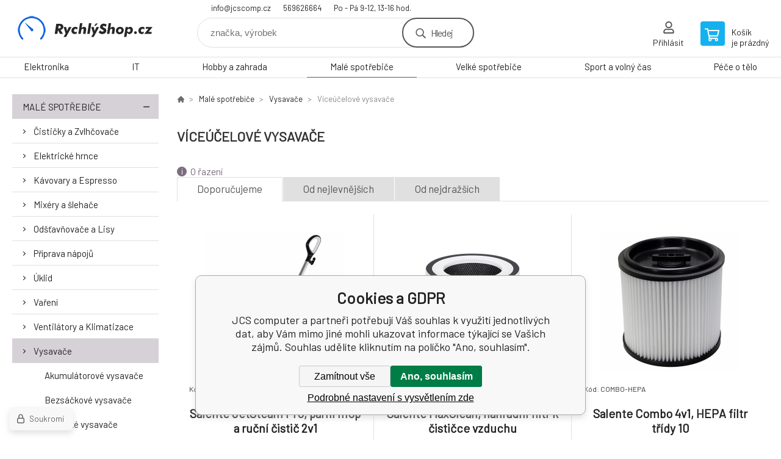

--- FILE ---
content_type: text/html; charset=utf-8
request_url: https://www.rychlyshop.cz/male-spotrebice-1/vysavace/viceucelove-vysavace/
body_size: 8789
content:
<!DOCTYPE html><html lang="cs"><head prefix="og: http://ogp.me/ns# fb: http://ogp.me/ns/fb#"><meta name="author" content="JCS computer" data-binargon="{&quot;fce&quot;:&quot;2&quot;, &quot;id&quot;:&quot;557&quot;, &quot;menaId&quot;:&quot;1&quot;, &quot;menaName&quot;:&quot;Kč&quot;, &quot;languageCode&quot;:&quot;cs-CZ&quot;, &quot;skindir&quot;:&quot;demoeshopkonfi&quot;, &quot;cmslang&quot;:&quot;1&quot;, &quot;langiso&quot;:&quot;cs&quot;, &quot;skinversion&quot;:1768396633, &quot;zemeProDoruceniISO&quot;:&quot;&quot;}"><meta name="robots" content="index, follow, max-snippet:-1, max-image-preview:large"><meta http-equiv="content-type" content="text/html; charset=utf-8"><meta property="og:url" content="https://www.rychlyshop.cz/male-spotrebice-1/vysavace/viceucelove-vysavace/"/><meta property="og:site_name" content="https://www.rychlyshop.cz"/><meta property="og:description" content=""/><meta property="og:title" content="Víceúčelové vysavače"/><link rel="alternate" href="https://www.rychlyshop.cz/male-spotrebice-1/vysavace/viceucelove-vysavace/" hreflang="cs-CZ" /><meta property="og:type" content="website"/><meta name="keywords" content="Víceúčelové vysavače">
<meta name="audience" content="all">
<link rel="canonical" href="https://www.rychlyshop.cz/male-spotrebice-1/vysavace/viceucelove-vysavace/"><link rel="shortcut icon" href="https://www.rychlyshop.cz/favicon.ico" type="image/x-icon">

			<link rel="preconnect" href="https://fonts.googleapis.com"><link rel="dns-prefetch" href="https://fonts.googleapis.com"><link rel="preconnect" href="https://i.binargon.cz"><link rel="dns-prefetch" href="https://i.binargon.cz"><meta name="viewport" content="width=device-width,initial-scale=1"><title>Víceúčelové vysavače - JCS computer</title><link rel="stylesheet" href="/skin/version-1768396633/demoeshopkonfi/css-obecne.css" type="text/css"><link rel="stylesheet" href="https://www.rychlyshop.cz/skin/demoeshopkonfi/fancybox/jquery.fancybox.css" type="text/css" media="screen"><link href="https://fonts.googleapis.com/css?family=Barlow:wght@300;400;500;600;700&amp;display=swap&amp;subset=latin-ext" rel="stylesheet"><!--commonTemplates_head--><!--EO commonTemplates_head--></head><body class="cmsBody" data-ajax="1"><div class="mainContainer mainContainer--fce2"><header class="header header--default header--menu-enabled-true header--client-1"><div class="header__desktop"><div class="headerDefault"><a class="logo logo--custom logo--default" href="https://www.rychlyshop.cz/" title="JCS computer" role="banner" style="background-image: url(https://www.rychlyshop.cz/imgcache/0/0/skin-demoeshopkonfi-logo-1_240_93_7271.png);">JCS computer</a><section class="headerContact"><a class="headerContact__item headerContact__item--email" href="mailto:info@jcscomp.cz" rel="nofollow">info@jcscomp.cz</a><a class="headerContact__item headerContact__item--phone" href="tel:569626664" rel="nofollow">569626664</a><span class="headerContact__item headerContact__item--opening">Po - Pá 9-12, 13-16 hod.</span></section><form class="search search--default" action="https://www.rychlyshop.cz/hledani/" method="post" role="search" id="js-search-form"><div class="search__container search__container--default"><input type="hidden" name="send" value="1"><input type="hidden" name="listpos" value="0"><input class="search__input search__input--default" type="text" name="as_search" placeholder="značka, výrobek" autocomplete="off" id="js-search-input"><button class="search__button search__button--default" type="submit">Hledej</button></div></form><section class="userMenu userMenu--default"><a class="userMenu__item userMenu__item--signin js-fancy" href="#commonUserDialog" rel="nofollow"><div class="userMenu__icon userMenu__icon--signin"></div><div class="userMenu__title">Přihlásit</div></a></section><a class="cart cart--default" href="https://www.rychlyshop.cz/pokladna/?objagree=0&amp;wtemp_krok=1" rel="nofollow"><div class="cart__icon cart__icon--cart"></div><div class="cart__text"><div class="cart__title">Košík</div><div class="cart__sum">je prázdný</div></div></a></div></div><div class="header__mobile"><section class="headerMobile"><a class="logo logo--custom logo--mobile" href="https://www.rychlyshop.cz/" title="JCS computer" role="banner" style="background-image: url(https://www.rychlyshop.cz/imgcache/0/0/skin-demoeshopkonfi-logo-1_240_93_7271.png);">JCS computer</a><form class="search search--mobile" action="https://www.rychlyshop.cz/hledani/" method="post" role="search" id="js-search-form-mobile"><div class="search__container search__container--mobile"><input type="hidden" name="send" value="1"><input type="hidden" name="listpos" value="0"><input class="search__input search__input--mobile" type="text" name="as_search" placeholder="značka, výrobek" autocomplete="off" id="js-search-input-mobile"><button class="search__button search__button--mobile" type="submit">Hledej</button></div></form><div class="headerMobile__searchButton js-search-toggle">Hledej</div><a class="headerMobile__signInButton headerMobile__signInButton--signin js-fancy" href="#commonUserDialog"><div class="headerMobile__signInButton-icon"></div><div class="headerMobile__signInButton-title">Přihlásit</div></a><a class="cart cart--mobile" href="https://www.rychlyshop.cz/pokladna/?objagree=0&amp;wtemp_krok=1" rel="nofollow"><div class="cart__icon cart__icon--cart"></div><div class="cart__text"><div class="cart__title">Košík</div><div class="cart__sum">je prázdný</div></div></a><div class="headerMobile__menuButton" id="js-menu-button">Menu</div></section></div></header><nav class="menu"><div class="menu__container menu__container--visibleOnDesktop-true menu__container--textpagesOnly-false" id="js-menu"><div class="menu__items" id="js-menu-items"><span class="menu__item menu__item--eshop js-menu-item
                            " data-id="-2147483626"><a class="menu__link" href="https://www.rychlyshop.cz/elektronika/" title="Elektronika" data-id="-2147483626">Elektronika</a></span><span class="menu__item menu__item--eshop js-menu-item
                            " data-id="-2147483625"><a class="menu__link" href="https://www.rychlyshop.cz/it/" title="IT" data-id="-2147483625">IT</a></span><span class="menu__item menu__item--eshop js-menu-item
                            " data-id="-2147483624"><a class="menu__link" href="https://www.rychlyshop.cz/hobby-a-zahrada/" title="Hobby a zahrada" data-id="-2147483624">Hobby a zahrada</a></span><span class="menu__item menu__item--eshop menu__item--selected js-menu-item
                            " data-id="-2147483623"><a class="menu__link" href="https://www.rychlyshop.cz/male-spotrebice-1/" title="Malé spotřebiče" data-id="-2147483623">Malé spotřebiče</a></span><span class="menu__item menu__item--eshop js-menu-item
                            " data-id="-2147483622"><a class="menu__link" href="https://www.rychlyshop.cz/velke-spotrebice-1/" title="Velké spotřebiče" data-id="-2147483622">Velké spotřebiče</a></span><span class="menu__item menu__item--eshop js-menu-item
                            " data-id="-2147483621"><a class="menu__link" href="https://www.rychlyshop.cz/sport-a-volny-cas/" title="Sport a volný čas" data-id="-2147483621">Sport a volný čas</a></span><span class="menu__item menu__item--eshop js-menu-item
                            " data-id="-2147483620"><a class="menu__link" href="https://www.rychlyshop.cz/pece-o-telo/" title="Péče o tělo" data-id="-2147483620">Péče o tělo</a></span></div><div class="menu__user" id="js-user-menu-mobile"><section class="userMenu userMenu--default"><a class="userMenu__item userMenu__item--signin js-fancy" href="#commonUserDialog" rel="nofollow"><div class="userMenu__icon userMenu__icon--signin"></div><div class="userMenu__title">Přihlásit</div></a></section></div><div class="menu__contact" id="js-contact-mobile"><section class="headerContact"><a class="headerContact__item headerContact__item--email" href="mailto:info@jcscomp.cz" rel="nofollow">info@jcscomp.cz</a><a class="headerContact__item headerContact__item--phone" href="tel:569626664" rel="nofollow">569626664</a><span class="headerContact__item headerContact__item--opening">Po - Pá 9-12, 13-16 hod.</span></section></div></div></nav><aside class="containerLeft"><ul class="tree tree--level-1"><li class="leaf leaf--level-1 leaf--open-true leaf--selected-false"><a class="leaf__link leaf__link--level-1 leaf__link--open-true leaf__link--selected-false" title="Malé spotřebiče" href="https://www.rychlyshop.cz/male-spotrebice-1/">Malé spotřebiče<span class="leaf__icon js-leaf-toggle"></span></a><ul class="tree tree--level-2"><li class="leaf leaf--level-2 leaf--open-false leaf--selected-false"><a class="leaf__link leaf__link--level-2 leaf__link--open-false leaf__link--selected-false" title="Čističky a Zvlhčovače" href="https://www.rychlyshop.cz/male-spotrebice-1/cisticky-a-zvlhcovace/">Čističky a Zvlhčovače<span class="leaf__icon "></span></a></li><li class="leaf leaf--level-2 leaf--open-false leaf--selected-false"><a class="leaf__link leaf__link--level-2 leaf__link--open-false leaf__link--selected-false" title="Elektrické hrnce" href="https://www.rychlyshop.cz/male-spotrebice-1/elektricke-hrnce/">Elektrické hrnce<span class="leaf__icon "></span></a></li><li class="leaf leaf--level-2 leaf--open-false leaf--selected-false"><a class="leaf__link leaf__link--level-2 leaf__link--open-false leaf__link--selected-false" title="Kávovary a Espresso" href="https://www.rychlyshop.cz/male-spotrebice-1/kavovary-a-espresso/">Kávovary a Espresso<span class="leaf__icon "></span></a></li><li class="leaf leaf--level-2 leaf--open-false leaf--selected-false"><a class="leaf__link leaf__link--level-2 leaf__link--open-false leaf__link--selected-false" title="Mixéry a šlehače" href="https://www.rychlyshop.cz/male-spotrebice-1/mixery-a-slehace/">Mixéry a šlehače<span class="leaf__icon "></span></a></li><li class="leaf leaf--level-2 leaf--open-false leaf--selected-false"><a class="leaf__link leaf__link--level-2 leaf__link--open-false leaf__link--selected-false" title="Odšťavňovače a Lisy" href="https://www.rychlyshop.cz/male-spotrebice-1/odstavnovace-a-lisy/">Odšťavňovače a Lisy<span class="leaf__icon "></span></a></li><li class="leaf leaf--level-2 leaf--open-false leaf--selected-false"><a class="leaf__link leaf__link--level-2 leaf__link--open-false leaf__link--selected-false" title="Příprava nápojů" href="https://www.rychlyshop.cz/male-spotrebice-1/priprava-napoju/">Příprava nápojů<span class="leaf__icon "></span></a></li><li class="leaf leaf--level-2 leaf--open-false leaf--selected-false"><a class="leaf__link leaf__link--level-2 leaf__link--open-false leaf__link--selected-false" title="Úklid" href="https://www.rychlyshop.cz/male-spotrebice-1/uklid/">Úklid<span class="leaf__icon "></span></a></li><li class="leaf leaf--level-2 leaf--open-false leaf--selected-false"><a class="leaf__link leaf__link--level-2 leaf__link--open-false leaf__link--selected-false" title="Vaření" href="https://www.rychlyshop.cz/male-spotrebice-1/vareni/">Vaření<span class="leaf__icon "></span></a></li><li class="leaf leaf--level-2 leaf--open-false leaf--selected-false"><a class="leaf__link leaf__link--level-2 leaf__link--open-false leaf__link--selected-false" title="Ventilátory a Klimatizace" href="https://www.rychlyshop.cz/male-spotrebice-1/ventilatory-a-klimatizace/">Ventilátory a Klimatizace<span class="leaf__icon "></span></a></li><li class="leaf leaf--level-2 leaf--open-true leaf--selected-false"><a class="leaf__link leaf__link--level-2 leaf__link--open-true leaf__link--selected-false" title="Vysavače" href="https://www.rychlyshop.cz/male-spotrebice-1/vysavace/">Vysavače<span class="leaf__icon "></span></a><ul class="tree tree--level-3"><li class="leaf leaf--level-3 leaf--open-false leaf--selected-false"><a class="leaf__link leaf__link--level-3 leaf__link--open-false leaf__link--selected-false" title="Akumulátorové vysavače" href="https://www.rychlyshop.cz/male-spotrebice-1/vysavace/akumulatorove-vysavace/">Akumulátorové vysavače<span class="leaf__icon "></span></a></li><li class="leaf leaf--level-3 leaf--open-false leaf--selected-false"><a class="leaf__link leaf__link--level-3 leaf__link--open-false leaf__link--selected-false" title="Bezsáčkové vysavače" href="https://www.rychlyshop.cz/male-spotrebice-1/vysavace/bezsackove-vysavace/">Bezsáčkové vysavače<span class="leaf__icon "></span></a></li><li class="leaf leaf--level-3 leaf--open-false leaf--selected-false"><a class="leaf__link leaf__link--level-3 leaf__link--open-false leaf__link--selected-false" title="Klasické vysavače" href="https://www.rychlyshop.cz/male-spotrebice-1/vysavace/klasicke-vysavace/">Klasické vysavače<span class="leaf__icon "></span></a></li><li class="leaf leaf--level-3 leaf--open-false leaf--selected-false"><a class="leaf__link leaf__link--level-3 leaf__link--open-false leaf__link--selected-false" title="Příslušenství k robot. vysavačům" href="https://www.rychlyshop.cz/male-spotrebice-1/vysavace/prislusenstvi-k-robot-vysavacum/">Příslušenství k robot. vysavačům<span class="leaf__icon "></span></a></li><li class="leaf leaf--level-3 leaf--open-false leaf--selected-false"><a class="leaf__link leaf__link--level-3 leaf__link--open-false leaf__link--selected-false" title="Příslušenství k vysavačům" href="https://www.rychlyshop.cz/male-spotrebice-1/vysavace/prislusenstvi-k-vysavacum/">Příslušenství k vysavačům<span class="leaf__icon "></span></a></li><li class="leaf leaf--level-3 leaf--open-false leaf--selected-false"><a class="leaf__link leaf__link--level-3 leaf__link--open-false leaf__link--selected-false" title="Průmyslové vysavače" href="https://www.rychlyshop.cz/male-spotrebice-1/vysavace/prumyslove-vysavace/">Průmyslové vysavače<span class="leaf__icon "></span></a></li><li class="leaf leaf--level-3 leaf--open-false leaf--selected-false"><a class="leaf__link leaf__link--level-3 leaf__link--open-false leaf__link--selected-false" title="Ruční vysavače" href="https://www.rychlyshop.cz/male-spotrebice-1/vysavace/rucni-vysavace/">Ruční vysavače<span class="leaf__icon "></span></a></li><li class="leaf leaf--level-3 leaf--open-false leaf--selected-false"><a class="leaf__link leaf__link--level-3 leaf__link--open-false leaf__link--selected-false" title="Sáčkové vysavače" href="https://www.rychlyshop.cz/male-spotrebice-1/vysavace/sackove-vysavace/">Sáčkové vysavače<span class="leaf__icon "></span></a></li><li class="leaf leaf--level-3 leaf--open-false leaf--selected-false"><a class="leaf__link leaf__link--level-3 leaf__link--open-false leaf__link--selected-false" title="Tepovače" href="https://www.rychlyshop.cz/male-spotrebice-1/vysavace/tepovace/">Tepovače<span class="leaf__icon "></span></a></li><li class="leaf leaf--level-3 leaf--open-false leaf--selected-false"><a class="leaf__link leaf__link--level-3 leaf__link--open-false leaf__link--selected-false" title="Tyčové vysavače" href="https://www.rychlyshop.cz/male-spotrebice-1/vysavace/tycove-vysavace/">Tyčové vysavače<span class="leaf__icon "></span></a></li><li class="leaf leaf--level-3 leaf--open-true leaf--selected-true"><a class="leaf__link leaf__link--level-3 leaf__link--open-true leaf__link--selected-true" title="Víceúčelové vysavače" href="https://www.rychlyshop.cz/male-spotrebice-1/vysavace/viceucelove-vysavace/">Víceúčelové vysavače<span class="leaf__icon "></span></a></li><li class="leaf leaf--level-3 leaf--open-false leaf--selected-false"><a class="leaf__link leaf__link--level-3 leaf__link--open-false leaf__link--selected-false" title="Vysavače do auta" href="https://www.rychlyshop.cz/male-spotrebice-1/vysavace/vysavace-do-auta/">Vysavače do auta<span class="leaf__icon "></span></a></li><li class="leaf leaf--level-3 leaf--open-false leaf--selected-false"><a class="leaf__link leaf__link--level-3 leaf__link--open-false leaf__link--selected-false" title="Vysavače na okna" href="https://www.rychlyshop.cz/male-spotrebice-1/vysavace/vysavace-na-okna/">Vysavače na okna<span class="leaf__icon "></span></a></li><li class="leaf leaf--level-3 leaf--open-false leaf--selected-false"><a class="leaf__link leaf__link--level-3 leaf__link--open-false leaf__link--selected-false" title="Zametače" href="https://www.rychlyshop.cz/male-spotrebice-1/vysavace/zametace/">Zametače<span class="leaf__icon "></span></a></li></ul></li><li class="leaf leaf--level-2 leaf--open-false leaf--selected-false"><a class="leaf__link leaf__link--level-2 leaf__link--open-false leaf__link--selected-false" title="Žehličky a Šicí stroje" href="https://www.rychlyshop.cz/male-spotrebice-1/zehlicky-a-sici-stroje/">Žehličky a Šicí stroje<span class="leaf__icon "></span></a></li></ul></li></ul><div class="containerFiltersLeft"><div class="filters__heading">Filtrovat produkty</div><div class="js-filters-left-column"><div class="js-filterCancel"></div><section class="filters filters--popup-false"><form id="id_commonFilterParametru_id1_1" action="https://www.rychlyshop.cz/male-spotrebice-1/vysavace/viceucelove-vysavace/" method="post" class="commonFilterParametru commonFilterParametru_common" data-ajaxkatalog="filter"><input type="hidden" name="activateFilter2" value="1"><input type="hidden" name="justActivatedFilter" value="1"><input type="hidden" name="filterAreaCleaner[]" value="cena"><span data-paramid="cena" class="filterParam filterParam_range-multiple filterParam_systemId_cena filterParam_notactive"><span class="name name_range-multiple name_systemId_cena" data-paramid="cena">Cena</span><span class="filterValues filterValues_range-multiple filterValues_systemId_cena" data-paramid="cena" data-count="1" title=""><span data-elementForRangeReplace="1" id="id_filtrId_id2_2" data-multiple="1" data-name1="as_minpri" data-name2="as_maxpri" data-value1="96" data-value2="3797" data-min="96" data-max="3797" data-currency="Kč" data-submitonchange="id_commonFilterParametru_id1_1"><input type="hidden" name="as_maxpri" value="3797"><input type="range" name="as_minpri" min="96" max="3797" value="96"></span></span></span><input type="hidden" name="filterAreaCleaner[]" value="stav"><span data-paramid="stav" class="filterParam filterParam_checkbox-multiple filterParam_systemId_stav filterParam_notactive"><span class="name name_checkbox-multiple name_systemId_stav" data-paramid="stav">Stav</span><span class="filterValues filterValues_checkbox-multiple filterValues_systemId_stav" data-paramid="stav" data-count="1"><label for="id_filtrId_value_id4_4" data-value="1" data-valueHex="" class="filterValue filterValue_checkbox-multiple filterValue_systemId_stav" title=""><input type="checkbox" name="multistav[]" value="1" id="id_filtrId_value_id4_4" onchange="document.getElementById('id_commonFilterParametru_id1_1').submit()"><span class="text">Běžné zboží</span><span class="count">(6)</span></label></span></span><input type="hidden" name="filterAreaCleaner[]" value="vyrobce"><span data-paramid="vyrobce" class="filterParam filterParam_checkbox-multiple filterParam_systemId_vyrobce filterParam_notactive"><span class="name name_checkbox-multiple name_systemId_vyrobce" data-paramid="vyrobce">Výrobce</span><span class="filterValues filterValues_checkbox-multiple filterValues_systemId_vyrobce" data-paramid="vyrobce" data-count="1"><label for="id_filtrId_value_id6_6" data-value="87" data-valueHex="" class="filterValue filterValue_checkbox-multiple filterValue_systemId_vyrobce" title="" data-filterchar="e"><input type="checkbox" name="vyrobce[]" value="87" id="id_filtrId_value_id6_6" onchange="document.getElementById('id_commonFilterParametru_id1_1').submit()"><span class="text">Evolveo</span><span class="count">(6)</span></label></span></span><input type="hidden" name="filterAreaCleaner[]" value="skladem"><span class="filterParam filterParam_checkbox filterParam_systemId_skladem" data-paramid="skladem"><span class="name name_checkbox name_systemId_skladem" data-paramid="skladem">Pouze skladem</span><span class="filterValues filterValues_checkbox filterValues_systemId_skladem" data-paramid="skladem" data-count="1"><label for="id_filtrId_id7_7" data-value="1" class="filterValue filterValue_checkbox filterValue_systemId_skladem" title="Vypíše pouze produkty skladem"><input type="checkbox" name="stockonly" value="1" id="id_filtrId_id7_7" onchange="document.getElementById('id_commonFilterParametru_id1_1').submit()"><span class="text">Pouze skladem</span><span class="count">(5)</span></label></span></span></form></section><section class="filters filters--popup-false"><form id="id_commonFilterParametru__8" action="https://www.rychlyshop.cz/male-spotrebice-1/vysavace/viceucelove-vysavace/" method="post" class="commonFilterParametru commonFilterParametru_default" data-ajaxkatalog="filter"><input type="hidden" name="activateFilter2" value="1"><input type="hidden" name="justActivatedFilter" value="1"><input type="hidden" name="filterAreaCleaner[]" value=""></form></section><div class="js-filterCancel"></div></div></div></aside><main class="containerRight"><div class="fce2-3__breadcrumb"><nav class="commonBreadcrumb"><a class="commonBreadcrumb__item commonBreadcrumb__item--first" href="https://www.rychlyshop.cz" title="RychlýShop.cz"><span class="commonBreadcrumb__textHP"></span></a><a class="commonBreadcrumb__item commonBreadcrumb__item--regular" href="https://www.rychlyshop.cz/male-spotrebice-1/" title="Malé spotřebiče">Malé spotřebiče</a><a class="commonBreadcrumb__item commonBreadcrumb__item--regular" href="https://www.rychlyshop.cz/male-spotrebice-1/vysavace/" title="Vysavače">Vysavače</a><span class="commonBreadcrumb__item commonBreadcrumb__item--last" title="Víceúčelové vysavače">Víceúčelové vysavače</span></nav></div><div class="fce2-3__bannersContainer"></div><h1 class="fce2-3__heading">Víceúčelové vysavače</h1><div class="js-filters-main-column"></div><div class="js-sort"><section class="sort"><div class="sort__about js-sortExplanation-trigger">O řazení</div><div class="sort__items"><a class="sortItem sortItem--recommended sortItem--selected-true js-sort" href="https://www.rychlyshop.cz/male-spotrebice-1/vysavace/viceucelove-vysavace/?sort=1" title="Doporučujeme" rel="nofollow">Doporučujeme</a><a class="sortItem sortItem--price sortItem--selected-false js-sort" href="https://www.rychlyshop.cz/male-spotrebice-1/vysavace/viceucelove-vysavace/?sort=2" title="Od nejlevnějších" rel="nofollow">Od nejlevnějších</a><a class="sortItem sortItem--price-reversed sortItem--selected-false js-sort" href="https://www.rychlyshop.cz/male-spotrebice-1/vysavace/viceucelove-vysavace/?sort=-2" title="Od nejdražších" rel="nofollow">Od nejdražších</a></div><div class="sort__select"><select class="sortSelect" onchange="location.href=$(this).val();"><option value="https://www.rychlyshop.cz/male-spotrebice-1/vysavace/viceucelove-vysavace/?sort=1" selected>Doporučujeme</option><option value="https://www.rychlyshop.cz/male-spotrebice-1/vysavace/viceucelove-vysavace/?sort=2">Od nejlevnějších</option><option value="https://www.rychlyshop.cz/male-spotrebice-1/vysavace/viceucelove-vysavace/?sort=3">Od nejdražších</option></select></div><div class="sort__filterButton js-popup-filters-button" data-common-count="false"><div class="sort__filterButtonRow sort__filterButtonRow--first">Filtrování</div><div class="sort__filterButtonRow sort__filterButtonRow--second">dle parametrů</div></div></section></div><section class="js-activeFilters"></section><section class="productsGrid productsGrid--columns-2 js-products"><div class="product product--default product--columns-2 product--onStock-false"><a class="product__link" href="https://www.rychlyshop.cz/evolveo-salente-jetsteam-pro-parni-mop-a-rucni-cistic-2v1/" title="Salente JetSteam Pro, parní mop a ruční čistič 2v1"><img class="productImage" src="https://www.rychlyshop.cz/imgcache/d/0/p546996-1704414-0a_230_230_41693.jpg" width="230" height="230" alt="Salente JetSteam Pro, parní mop a ruční čistič 2v1" title="Salente JetSteam Pro, parní mop a ruční čistič 2v1" loading="lazy"><div class="product__reviews"></div><div class="product__code">Kód: JETSTEAM PRO</div><div class="product__name product__name--breakWord">Salente JetSteam Pro, parní mop a ruční čistič 2v1</div><div class="product__info"><div class="product__availability product__availability--supplier product__availability--deliveryId-0 product__availability--nadotaz" title="Na dotaz" style="color:#000000;">Na dotaz</div><div class="product__price"><div class="product__priceCurrent product__priceCurrent--discounted-false">1 578 Kč<div class="product__referenceUnit"><div class="cMernaJednotka cMernaJednotka--vypis" style="display:none;" id="setbind-mernaJednotka-node"><span class="cMernaJednotka__cenaS" id="setbind-mernaJednotka-cenaS"></span><span class="cMernaJednotka__mena">Kč</span><span class="cMernaJednotka__oddelovac">/</span><span class="cMernaJednotka__value" id="setbind-mernaJednotka-value"></span><span class="cMernaJednotka__unit" id="setbind-mernaJednotka-unit"></span></div></div></div></div><div class="product__button">Detail</div></div><div class="product__description product__description--breakWord">Salente JetSteam ProSalente JetSteam Pro, parní mop a ruční čistič 2v1Parní mop Salente JetSteam Pro je vhodný na čištění všech povrchů v domácnosti. Je vhodný na tvrdé podlahy, obklady, okna, trouby nebo grily a díky speciálnímu kluzáku i na koberce. Vysoká teplota vyvíjené páry zahubí až 99,9% choroboplodných zárodků a bakterií bez použ</div><a class="product__compare" href="https://www.rychlyshop.cz/male-spotrebice-1/vysavace/viceucelove-vysavace/?pridatporovnani=435894"></a></a></div><div class="product product--default product--columns-2 product--onStock-true"><a class="product__link" href="https://www.rychlyshop.cz/evolveo-salente-maxclean-nahradni-filtr-k-cisticce-vzduchu/" title="Salente MaxClean, náhradní filtr k čističce vzduchu"><img class="productImage" src="https://www.rychlyshop.cz/imgcache/8/4/p546985-1704398-0a_230_230_96563.jpg" width="230" height="230" alt="Salente MaxClean, náhradní filtr k čističce vzduchu" title="Salente MaxClean, náhradní filtr k čističce vzduchu" loading="lazy"><div class="product__reviews"></div><div class="product__code">Kód: MAXCLEAN-FLTR</div><div class="product__name product__name--breakWord">Salente MaxClean, náhradní filtr k čističce vzduchu</div><div class="product__info"><div class="product__availability product__availability--available" title="Skladem">Skladem 1 <span class="product__availability-unit">ks</span></div><div class="product__price"><div class="product__priceCurrent product__priceCurrent--discounted-false">567 Kč<div class="product__referenceUnit"><div class="cMernaJednotka cMernaJednotka--vypis" style="display:none;" id="setbind-mernaJednotka-node"><span class="cMernaJednotka__cenaS" id="setbind-mernaJednotka-cenaS"></span><span class="cMernaJednotka__mena">Kč</span><span class="cMernaJednotka__oddelovac">/</span><span class="cMernaJednotka__value" id="setbind-mernaJednotka-value"></span><span class="cMernaJednotka__unit" id="setbind-mernaJednotka-unit"></span></div></div></div></div><div class="product__button">Detail</div></div><div class="product__description product__description--breakWord">Náhradní filtr k čističce vzduchu MaxClean3vrstvý filtrační systém:Předfiltr pro filtraci prachuFiltr HEPA třídy H13 (účinnost filtrace 99,97 %) pro nejjemnější filtraci znečištění, bakterií, cigaretového kouře atp.Aktivní uhlíkový filtr pro odstranění nežádoucího zápachuIdeální pro alergiky, do dětských pokojů, ložnic, zakouřených prosto</div><a class="product__compare" href="https://www.rychlyshop.cz/male-spotrebice-1/vysavace/viceucelove-vysavace/?pridatporovnani=435885"></a></a></div><div class="product product--default product--columns-2 product--onStock-true"><a class="product__link" href="https://www.rychlyshop.cz/evolveo-salente-combo-4v1-hepa-filtr-tridy-10/" title="Salente Combo 4v1, HEPA filtr třídy 10"><img class="productImage" src="https://www.rychlyshop.cz/imgcache/0/b/p546964-1700250-0a_230_230_98274.jpg" width="230" height="230" alt="Salente Combo 4v1, HEPA filtr třídy 10" title="Salente Combo 4v1, HEPA filtr třídy 10" loading="lazy"><div class="product__reviews"></div><div class="product__code">Kód: COMBO-HEPA</div><div class="product__name product__name--breakWord">Salente Combo 4v1, HEPA filtr třídy 10</div><div class="product__info"><div class="product__availability product__availability--available" title="Skladem">Skladem 2 <span class="product__availability-unit">ks</span></div><div class="product__price"><div class="product__priceCurrent product__priceCurrent--discounted-false">340 Kč<div class="product__referenceUnit"><div class="cMernaJednotka cMernaJednotka--vypis" style="display:none;" id="setbind-mernaJednotka-node"><span class="cMernaJednotka__cenaS" id="setbind-mernaJednotka-cenaS"></span><span class="cMernaJednotka__mena">Kč</span><span class="cMernaJednotka__oddelovac">/</span><span class="cMernaJednotka__value" id="setbind-mernaJednotka-value"></span><span class="cMernaJednotka__unit" id="setbind-mernaJednotka-unit"></span></div></div></div></div><div class="product__button">Detail</div></div><a class="product__compare" href="https://www.rychlyshop.cz/male-spotrebice-1/vysavace/viceucelove-vysavace/?pridatporovnani=430064"></a></a></div><div class="product product--default product--columns-2 product--onStock-true"><a class="product__link" href="https://www.rychlyshop.cz/evolveo-salente-combo-4v1-vysavac-pro-mokre-a-suche-vysavani-tepovac-fukar/" title="Salente Combo 4v1, vysavač pro mokré a suché vysávání, tepovač, fukar"><img class="productImage" src="https://www.rychlyshop.cz/imgcache/5/6/p546962-1700244-0a_230_230_88035.jpg" width="230" height="230" alt="Salente Combo 4v1, vysavač pro mokré a suché vysávání, tepovač, fukar" title="Salente Combo 4v1, vysavač pro mokré a suché vysávání, tepovač, fukar" loading="lazy"><div class="product__reviews"></div><div class="product__code">Kód: COMBO-4IN1</div><div class="product__name product__name--breakWord">Salente Combo 4v1, vysavač pro mokré a suché vysávání, tepovač, fukar</div><div class="product__info"><div class="product__availability product__availability--available" title="Skladem">Skladem 2 <span class="product__availability-unit">ks</span></div><div class="product__price"><div class="product__priceCurrent product__priceCurrent--discounted-false">3 685 Kč<div class="product__referenceUnit"><div class="cMernaJednotka cMernaJednotka--vypis" style="display:none;" id="setbind-mernaJednotka-node"><span class="cMernaJednotka__cenaS" id="setbind-mernaJednotka-cenaS"></span><span class="cMernaJednotka__mena">Kč</span><span class="cMernaJednotka__oddelovac">/</span><span class="cMernaJednotka__value" id="setbind-mernaJednotka-value"></span><span class="cMernaJednotka__unit" id="setbind-mernaJednotka-unit"></span></div></div></div></div><div class="product__button">Detail</div></div><div class="product__description product__description--breakWord">Salente Combo 4v1Víceúčelový vysavač Salente Combo 4v1 využijete prakticky všude. Pouhým přidáním dodaného příslušenství se z vysavače na suché a mokré sání stane kvalitní tepovač pro hloubkové mokré čištění koberců, textilií nebo čalouněného nábytku. Změnou filtračního systému se promění na pomocníka v dílně nebo na stavbě pro vysávání p</div><a class="product__compare" href="https://www.rychlyshop.cz/male-spotrebice-1/vysavace/viceucelove-vysavace/?pridatporovnani=430062"></a></a></div><div class="product product--default product--columns-2 product--onStock-true"><a class="product__link" href="https://www.rychlyshop.cz/evolveo-salente-combo-4v1-penovy-filtr/" title="Salente Combo 4v1, pěnový filtr"><img class="productImage" src="https://www.rychlyshop.cz/imgcache/0/7/p546966-1700252-0a_230_230_99259.jpg" width="230" height="230" alt="Salente Combo 4v1, pěnový filtr" title="Salente Combo 4v1, pěnový filtr" loading="lazy"><div class="product__reviews"></div><div class="product__code">Kód: COMBO-SPOF</div><div class="product__name product__name--breakWord">Salente Combo 4v1, pěnový filtr</div><div class="product__info"><div class="product__availability product__availability--available" title="Skladem">Skladem 2 <span class="product__availability-unit">ks</span></div><div class="product__price"><div class="product__priceCurrent product__priceCurrent--discounted-false">97 Kč<div class="product__referenceUnit"><div class="cMernaJednotka cMernaJednotka--vypis" style="display:none;" id="setbind-mernaJednotka-node"><span class="cMernaJednotka__cenaS" id="setbind-mernaJednotka-cenaS"></span><span class="cMernaJednotka__mena">Kč</span><span class="cMernaJednotka__oddelovac">/</span><span class="cMernaJednotka__value" id="setbind-mernaJednotka-value"></span><span class="cMernaJednotka__unit" id="setbind-mernaJednotka-unit"></span></div></div></div></div><div class="product__button">Detail</div></div><a class="product__compare" href="https://www.rychlyshop.cz/male-spotrebice-1/vysavace/viceucelove-vysavace/?pridatporovnani=430066"></a></a></div><div class="product product--default product--columns-2 product--onStock-true"><a class="product__link" href="https://www.rychlyshop.cz/evolveo-salente-combo-4v1-ss-vysavac-pro-mokre-a-suche-vysavani-tepovac-fukar-nerez-nadoba/" title="Salente Combo 4v1 SS, vysavač pro mokré a suché vysávání, tepovač, fukar, nerez nádoba"><img class="productImage" src="https://www.rychlyshop.cz/imgcache/0/d/p546963-1700248-0a_230_230_83307.jpg" width="230" height="230" alt="Salente Combo 4v1 SS, vysavač pro mokré a suché vysávání, tepovač, fukar, nerez nádoba" title="Salente Combo 4v1 SS, vysavač pro mokré a suché vysávání, tepovač, fukar, nerez nádoba" loading="lazy"><div class="product__reviews"></div><div class="product__code">Kód: COMBO-4IN1-SS</div><div class="product__name product__name--breakWord">Salente Combo 4v1 SS, vysavač pro mokré a suché vysávání, tepovač, fukar, nerez nádoba</div><div class="product__info"><div class="product__availability product__availability--available" title="Skladem">Skladem 2 <span class="product__availability-unit">ks</span></div><div class="product__price"><div class="product__priceCurrent product__priceCurrent--discounted-false">3 797 Kč<div class="product__referenceUnit"><div class="cMernaJednotka cMernaJednotka--vypis" style="display:none;" id="setbind-mernaJednotka-node"><span class="cMernaJednotka__cenaS" id="setbind-mernaJednotka-cenaS"></span><span class="cMernaJednotka__mena">Kč</span><span class="cMernaJednotka__oddelovac">/</span><span class="cMernaJednotka__value" id="setbind-mernaJednotka-value"></span><span class="cMernaJednotka__unit" id="setbind-mernaJednotka-unit"></span></div></div></div></div><div class="product__button">Detail</div></div><div class="product__description product__description--breakWord">Salente Combo 4v1 SSVíceúčelový vysavač Salente Combo 4v1 využijete prakticky všude. Pouhým přidáním dodaného příslušenství se z vysavače na suché a mokré sání stane kvalitní tepovač pro hloubkové mokré čištění koberců, textilií nebo čalouněného nábytku. Změnou filtračního systému se promění na pomocníka v dílně nebo na stavbě pro vysáván</div><a class="product__compare" href="https://www.rychlyshop.cz/male-spotrebice-1/vysavace/viceucelove-vysavace/?pridatporovnani=430063"></a></a></div></section><div class="js-buttonNacistDalsi"><div class="commonLoadMoreProductsContainer"></div></div><section class="js-listcontrol"></section></main><section class="newsletter newsletter--fce2"><div class="newsletter__container"><div class="newsletter__text">Slevy a novinky e-mailem</div><form class="newsletter__form" method="post" action="https://www.rychlyshop.cz/male-spotrebice-1/vysavace/viceucelove-vysavace/" id="js-newsletter"><input type="hidden" name="recaptchaResponse" id="recaptchaResponse"><input class="newsletter__input" type="email" name="enov" placeholder="@" required="true"><button class="newsletter__button" type="submit"><span class="newsletter__buttonText newsletter__buttonText--1">Chci</span><span class="newsletter__buttonText newsletter__buttonText--2">odebírat</span></button></form><div class="newsletter__contact"><a class="newsletter__link newsletter__link--email" href="mailto:info@jcscomp.cz" rel="nofollow">info@jcscomp.cz</a><a class="newsletter__link newsletter__link--phone" href="tel:569626664" rel="nofollow">569626664</a></div></div></section><section class="preFooter preFooter--fce2"><div class="preFooter__content"><div class="preFooter__logo"><a class="logo logo--custom logo--footer" href="https://www.rychlyshop.cz/" title="JCS computer" role="banner" style="background-image: url(https://www.rychlyshop.cz/imgcache/0/0/skin-demoeshopkonfi-logo-1_240_93_7271.png);">JCS computer</a></div><address class="preFooter__address">JCS computer<br>Krále Jana 308<br>58301 Chotěboř<br>CZ<br>IČO: 23027461<br>DIČ: CZ8009232979</address><div class="preFooter__textpages"><div class="preFooter__textpagesColumn preFooter__textpagesColumn--1"><div class="preFooter__textpagesButton js-prefooter-textpages-button" data-id="1"><span class="preFooter__mobileOnly">Další informace</span></div><ul class="footerTextpages footerTextpages--default js-footerTextpages" data-id="1"></ul></div><div class="preFooter__textpagesColumn preFooter__textpagesColumn--2"><div class="preFooter__textpagesButton js-prefooter-textpages-button" data-id="2"><span class="preFooter__mobileOnly">Textové stránky</span></div></div></div><section class="social"><a class="social__item social__item--facebook" href="https://www.facebook.com/JCS-computer-196200260418662/" title="Facebook" target="_blank"></a></section><div class="preFooter__payments"></div></div></section><footer class="footer footer--fce2"><div class="footer__copyright"><span>Copyright © 2026 Radek Šedý - JCS computer </span><span>Všechna práva vyhrazena.</span></div><div class="footer__binargon"><a target="_blank" href="https://www.binargon.cz/eshop/" title="Tvorba a pronájem eshopů">Tvorba a pronájem eshopů</a> <a target="_blank" title="Binargon – www prezentace, informační systémy a internetové obchody" href="https://www.binargon.cz/">BINARGON.cz</a> - <a href="https://www.rychlyshop.cz/sitemap/" title="">Mapa stránek</a></div><div class="footer__captcha" id="binargonRecaptchaBadge"></div><script type="text/javascript" src="/admin/js/binargon.recaptchaBadge.js" async="true" defer></script></footer></div><script type="text/javascript" src="/admin/js/index.php?load=jquery,jquery.fancybox.pack,glide,forms,range4,slick,binargon.whisperer,ajaxcontroll,binargon.cEssoxKalkulacka,binargon.cDeliveryClass,binargon.commonFilterSearch,binargon.cProductsSortExplanation,binargon.ajaxkatalog"></script><script type="text/javascript" src="https://www.rychlyshop.cz/version-1768395942/indexjs_2_1_demoeshopkonfi.js"></script><div class="commonUserDialog commonUserDialog--common-popup-false" id="commonUserDialog" style="display:none;"><div class="commonUserDialog__loginForm"><div class="commonUserDialog__loginForm__title">Přihlášení</div><form method="post" action="https://www.rychlyshop.cz/male-spotrebice-1/vysavace/viceucelove-vysavace/" class="commonUserDialog__loginForm__form"><input type="hidden" name="loging" value="1"><div class="commonUserDialog__loginForm__row"><label class="commonUserDialog__loginForm__label commonUserDialog__loginForm__label--name">Uživatelské jméno:</label><input class="commonUserDialog__loginForm__input commonUserDialog__loginForm__input--name input" type="text" name="log_new" value="" autocomplete="username"></div><div class="commonUserDialog__loginForm__row"><label class="commonUserDialog__loginForm__label commonUserDialog__loginForm__label--password">Heslo:</label><input class="commonUserDialog__loginForm__input commonUserDialog__loginForm__input--password input" type="password" name="pass_new" value="" autocomplete="current-password"></div><div class="commonUserDialog__loginForm__row commonUserDialog__loginForm__row--buttonsWrap"><a class="commonUserDialog__loginForm__forgottenHref" href="https://www.rychlyshop.cz/prihlaseni/">Zapomenuté heslo</a><button class="commonUserDialog__loginForm__button button" type="submit">Přihlásit</button></div><div class="commonUserDialog__loginForm__row commonUserDialog__loginForm__row--facebook"></div><div class="commonUserDialog__loginForm__row commonUserDialog__loginForm__row--register"><span class="commonUserDialog__loginForm__registrationDesc">Nemáte ještě účet?<a class="commonUserDialog__loginForm__registrationHref" href="https://www.rychlyshop.cz/registrace/">Zaregistrujte se</a><span class="commonUserDialog__loginForm__registrationDot">.</span></span></div></form></div></div><section class="popUpFilters" id="js-popup-filters"><div class="popUpFilters__box"><div class="popUpFilters__close js-popup-filters-button"></div><div class="popUpFilters__container"><div class="filters__heading">Filtrovat produkty</div><div class="js-filters-popup"><div class="js-filterCancel"></div><section class="filters filters--popup-false"><form id="id_commonFilterParametru_id1_9" action="https://www.rychlyshop.cz/male-spotrebice-1/vysavace/viceucelove-vysavace/" method="post" class="commonFilterParametru commonFilterParametru_common" data-ajaxkatalog="filter"><input type="hidden" name="activateFilter2" value="1"><input type="hidden" name="justActivatedFilter" value="1"><input type="hidden" name="filterAreaCleaner[]" value="cena,stav,vyrobce,skladem,discountFilter"><span data-paramid="cena" class="filterParam filterParam_range-multiple filterParam_systemId_cena filterParam_notactive"><span class="name name_range-multiple name_systemId_cena" data-paramid="cena">Cena</span><span class="filterValues filterValues_range-multiple filterValues_systemId_cena" data-paramid="cena" data-count="1" title=""><span data-elementForRangeReplace="1" id="id_filtrId_id2_10" data-multiple="1" data-name1="as_minpri" data-name2="as_maxpri" data-value1="96" data-value2="3797" data-min="96" data-max="3797" data-currency="Kč" data-submitonchange="id_commonFilterParametru_id1_9"><input type="hidden" name="as_maxpri" value="3797"><input type="range" name="as_minpri" min="96" max="3797" value="96"></span></span></span><span data-paramid="stav" class="filterParam filterParam_checkbox-multiple filterParam_systemId_stav filterParam_notactive"><span class="name name_checkbox-multiple name_systemId_stav" data-paramid="stav">Stav</span><span class="filterValues filterValues_checkbox-multiple filterValues_systemId_stav" data-paramid="stav" data-count="1"><label for="id_filtrId_value_id4_12" data-value="1" data-valueHex="" class="filterValue filterValue_checkbox-multiple filterValue_systemId_stav" title=""><input type="checkbox" name="multistav[]" value="1" id="id_filtrId_value_id4_12" onchange="document.getElementById('id_commonFilterParametru_id1_9').submit()"><span class="text">Běžné zboží</span><span class="count">(6)</span></label></span></span><span data-paramid="vyrobce" class="filterParam filterParam_checkbox-multiple filterParam_systemId_vyrobce filterParam_notactive"><span class="name name_checkbox-multiple name_systemId_vyrobce" data-paramid="vyrobce">Výrobce</span><span class="filterValues filterValues_checkbox-multiple filterValues_systemId_vyrobce" data-paramid="vyrobce" data-count="1"><label for="id_filtrId_value_id6_14" data-value="87" data-valueHex="" class="filterValue filterValue_checkbox-multiple filterValue_systemId_vyrobce" title="" data-filterchar="e"><input type="checkbox" name="vyrobce[]" value="87" id="id_filtrId_value_id6_14" onchange="document.getElementById('id_commonFilterParametru_id1_9').submit()"><span class="text">Evolveo</span><span class="count">(6)</span></label></span></span><span class="filterParam filterParam_checkbox filterParam_systemId_skladem" data-paramid="skladem"><span class="name name_checkbox name_systemId_skladem" data-paramid="skladem">Pouze skladem</span><span class="filterValues filterValues_checkbox filterValues_systemId_skladem" data-paramid="skladem" data-count="1"><label for="id_filtrId_id7_15" data-value="1" class="filterValue filterValue_checkbox filterValue_systemId_skladem" title="Vypíše pouze produkty skladem"><input type="checkbox" name="stockonly" value="1" id="id_filtrId_id7_15" onchange="document.getElementById('id_commonFilterParametru_id1_9').submit()"><span class="text">Pouze skladem</span><span class="count">(5)</span></label></span></span><input type="hidden" name="filterAreaCleaner[]" value=""><input type="hidden" name="filterAreaCleaner[]" value=""></form></section></div></div></div></section><!--commonTemplates (začátek)--><script data-binargon="commonGTAG (zalozeni gtag dataLayeru - dela se vzdy)">
			window.dataLayer = window.dataLayer || [];
			function gtag(){dataLayer.push(arguments);}
			gtag("js",new Date());
		</script><script data-binargon="commonGTAG (consents default)">
			gtag("consent","default",{
				"functionality_storage":"denied",
				"security_storage":"denied",
				"analytics_storage":"denied",
				"ad_storage":"denied",
				"personalization_storage":"denied",
				"ad_personalization":"denied",
				"ad_user_data":"denied",
				"wait_for_update":500
			});
		</script><script data-binargon="commonGTAG (consents update)">
			gtag("consent","update",{
				"functionality_storage":"denied",
				"security_storage":"denied",
				"analytics_storage":"denied",
				"ad_storage":"denied",
				"personalization_storage":"denied",
				"ad_personalization":"denied",
				"ad_user_data":"denied"
			});
		</script><script data-binargon="commonGTAG (GA4)" async="true" src="https://www.googletagmanager.com/gtag/js?id=UA-28501925-1"></script><script data-binargon="commonGTAG (GA4)">
				gtag("config","UA-28501925-1",{
					"send_page_view":false
				});
			</script><script data-binargon="commonGTAG (data stranky)">
			gtag("set",{
				"currency":"CZK",
				"linker":{
					"domains":["https://www.rychlyshop.cz/"],
					"decorate_forms": false
				}
			});

			
			gtag("event","page_view",{
				"ecomm_category":"Malé spotřebiče\/Vysavače\/Víceúčelové vysavače","ecomm_prodid":["546996","546985","546964","546962","546966","546963"],"pagetype":"category","ecomm_pagetype":"category","dynx_prodid":["546996","546985","546964","546962","546966","546963"],"dynx_pagetype":"category"
			});

			
				gtag("event","view_item_list",{
					"items":[{
						"brand":"Evolveo",
						"category":"Malé spotřebiče\/Vysavače\/Víceúčelové vysavače",
						"google_business_vertical":"retail",
						"id":"546996",
						"list_position":1,
						"name":"",
						"price":1578,
						"quantity":1
					},{
						"brand":"Evolveo",
						"category":"Malé spotřebiče\/Vysavače\/Víceúčelové vysavače",
						"google_business_vertical":"retail",
						"id":"546985",
						"list_position":2,
						"name":"",
						"price":567,
						"quantity":1
					},{
						"brand":"Evolveo",
						"category":"Malé spotřebiče\/Vysavače\/Víceúčelové vysavače",
						"google_business_vertical":"retail",
						"id":"546964",
						"list_position":3,
						"name":"",
						"price":340,
						"quantity":1
					},{
						"brand":"Evolveo",
						"category":"Malé spotřebiče\/Vysavače\/Víceúčelové vysavače",
						"google_business_vertical":"retail",
						"id":"546962",
						"list_position":4,
						"name":"",
						"price":3685,
						"quantity":1
					},{
						"brand":"Evolveo",
						"category":"Malé spotřebiče\/Vysavače\/Víceúčelové vysavače",
						"google_business_vertical":"retail",
						"id":"546966",
						"list_position":5,
						"name":"",
						"price":97,
						"quantity":1
					},{
						"brand":"Evolveo",
						"category":"Malé spotřebiče\/Vysavače\/Víceúčelové vysavače",
						"google_business_vertical":"retail",
						"id":"546963",
						"list_position":6,
						"name":"",
						"price":3797,
						"quantity":1
					}]
				});
			</script><script data-binargon="common_json-ld (breadcrumb)" type="application/ld+json">{"@context":"http://schema.org","@type":"BreadcrumbList","itemListElement": [{"@type":"ListItem","position": 1,"item":{"@id":"https:\/\/www.rychlyshop.cz","name":"JCS computer","image":""}},{"@type":"ListItem","position": 2,"item":{"@id":"https:\/\/www.rychlyshop.cz\/male-spotrebice-1\/","name":"Malé spotřebiče","image":"https:\/\/www.rychlyshop.cz\/publicdoc\/edsystem\/54.jpg"}},{"@type":"ListItem","position": 3,"item":{"@id":"https:\/\/www.rychlyshop.cz\/male-spotrebice-1\/vysavace\/","name":"Vysavače","image":"https:\/\/www.rychlyshop.cz\/publicdoc\/edsystem\/73.jpg"}},{"@type":"ListItem","position": 4,"item":{"@id":"https:\/\/www.rychlyshop.cz\/male-spotrebice-1\/vysavace\/viceucelove-vysavace\/","name":"Víceúčelové vysavače","image":""}}]}</script><link data-binargon="commonPrivacy (css)" href="/version-1768395942/libs/commonCss/commonPrivacy.css" rel="stylesheet" type="text/css" media="screen"><link data-binargon="commonPrivacy (preload)" href="/version-1768396633/admin/js/binargon.commonPrivacy.js" rel="preload" as="script"><template data-binargon="commonPrivacy (template)" class="js-commonPrivacy-scriptTemplate"><script data-binargon="commonPrivacy (data)">
				window.commonPrivacyDataLayer = window.commonPrivacyDataLayer || [];
        window.commonPrivacyPush = window.commonPrivacyPush || function(){window.commonPrivacyDataLayer.push(arguments);}
        window.commonPrivacyPush("souhlasy",[{"id":"92","systemId":"gtag_functionality_storage"},{"id":"93","systemId":"gtag_security_storage"},{"id":"94","systemId":"gtag_analytics_storage"},{"id":"95","systemId":"gtag_ad_storage"},{"id":"96","systemId":"gtag_personalization_storage"},{"id":"97","systemId":"gtag_ad_personalization"},{"id":"98","systemId":"gtag_ad_user_data"}]);
        window.commonPrivacyPush("minimizedType",0);
				window.commonPrivacyPush("dataLayerVersion","0");
				window.commonPrivacyPush("dataLayerName","dataLayer");
				window.commonPrivacyPush("GTMversion",1);
      </script><script data-binargon="commonPrivacy (script)" src="/version-1768396633/admin/js/binargon.commonPrivacy.js" defer></script></template><div data-binargon="commonPrivacy" data-nosnippet="" class="commonPrivacy commonPrivacy--default commonPrivacy--bottom"><aside class="commonPrivacy__bar "><div class="commonPrivacy__header">Cookies a GDPR</div><div class="commonPrivacy__description">JCS computer a partneři potřebují Váš souhlas k využití jednotlivých dat, aby Vám mimo jiné mohli ukazovat informace týkající se Vašich zájmů. Souhlas udělíte kliknutím na políčko "Ano, souhlasím".</div><div class="commonPrivacy__buttons "><button class="commonPrivacy__button commonPrivacy__button--disallowAll" type="button" onclick="window.commonPrivacyDataLayer = window.commonPrivacyDataLayer || []; window.commonPrivacyPush = window.commonPrivacyPush || function(){window.commonPrivacyDataLayer.push(arguments);}; document.querySelectorAll('.js-commonPrivacy-scriptTemplate').forEach(template=&gt;{template.replaceWith(template.content)}); window.commonPrivacyPush('denyAll');">Zamítnout vše</button><button class="commonPrivacy__button commonPrivacy__button--allowAll" type="button" onclick="window.commonPrivacyDataLayer = window.commonPrivacyDataLayer || []; window.commonPrivacyPush = window.commonPrivacyPush || function(){window.commonPrivacyDataLayer.push(arguments);}; document.querySelectorAll('.js-commonPrivacy-scriptTemplate').forEach(template=&gt;{template.replaceWith(template.content)}); window.commonPrivacyPush('grantAll');">Ano, souhlasím</button><button class="commonPrivacy__button commonPrivacy__button--options" type="button" onclick="window.commonPrivacyDataLayer = window.commonPrivacyDataLayer || []; window.commonPrivacyPush = window.commonPrivacyPush || function(){window.commonPrivacyDataLayer.push(arguments);}; document.querySelectorAll('.js-commonPrivacy-scriptTemplate').forEach(template=&gt;{template.replaceWith(template.content)}); window.commonPrivacyPush('showDetailed');">Podrobné nastavení s vysvětlením zde</button></div></aside><aside onclick="window.commonPrivacyDataLayer = window.commonPrivacyDataLayer || []; window.commonPrivacyPush = window.commonPrivacyPush || function(){window.commonPrivacyDataLayer.push(arguments);}; document.querySelectorAll('.js-commonPrivacy-scriptTemplate').forEach(template=&gt;{template.replaceWith(template.content)}); window.commonPrivacyPush('showDefault');" class="commonPrivacy__badge"><img class="commonPrivacy__badgeIcon" src="https://i.binargon.cz/commonPrivacy/rgba(100,100,100,1)/privacy.svg" alt=""><div class="commonPrivacy__badgeText">Soukromí</div></aside></div><!--commonTemplates (konec)--></body></html>
